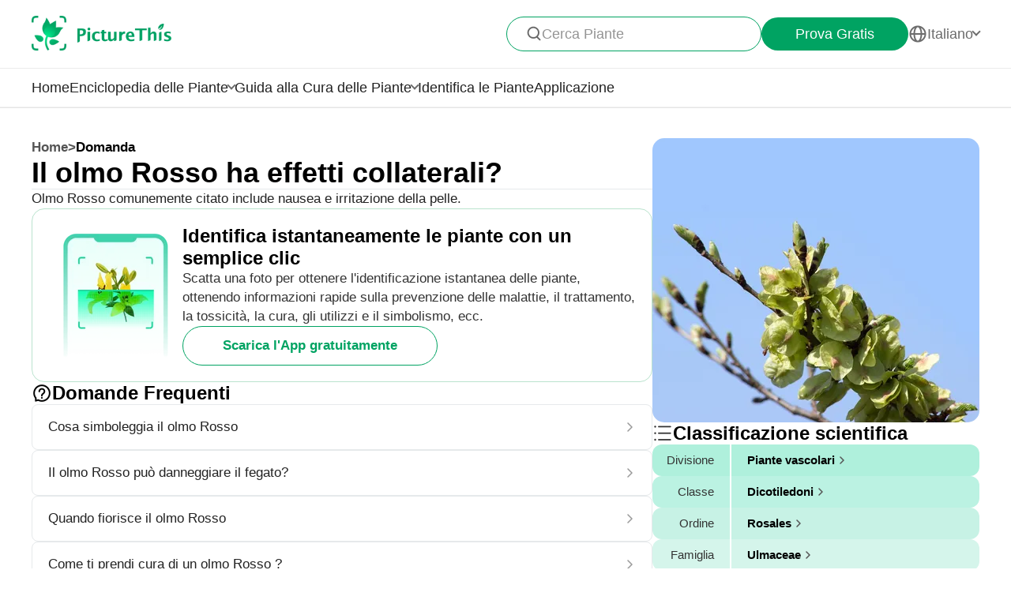

--- FILE ---
content_type: text/html
request_url: https://www.picturethisai.com/it/ask/Ulmus_rubra-2.html
body_size: 7119
content:
<!DOCTYPE html>
<html lang="en">
<head>
    <meta charset="utf-8" />
    <meta name="viewport" content="width=device-width, initial-scale=1.0, maximum-scale=1.0, user-scalable=0">
    <style>
        html,body,div,span,applet,object,iframe,h1,h2,h3,h4,h5,h6,p,blockquote,pre,a,abbr,acronym,address,big,cite,code,del,dfn,em,img,ins,kbd,q,s,samp,small,strike,strong,sub,sup,tt,var,b,u,i,center,dl,dt,dd,ol,ul,li,fieldset,form,label,legend,table,caption,tbody,tfoot,thead,tr,th,td,article,aside,canvas,details,embed,figure,figcaption,footer,header,hgroup,menu,nav,output,ruby,section,summary,time,mark,audio,video{margin:0;padding:0;border:0;font-size:100%;vertical-align:baseline}article,aside,details,figcaption,figure,footer,header,hgroup,menu,nav,section{display:block}body{line-height:1}ol,ul{list-style:none}blockquote,q{quotes:none}blockquote:before,blockquote:after,q:before,q:after{content:'';content:none}table{border-collapse:collapse;border-spacing:0}
        * {
            -webkit-font-smoothing: antialiased;
            box-sizing: border-box;
        }
        html,
        body {
            margin: 0px;
            height: 100%;
        }
        html {
            -webkit-tap-highlight-color: rgba(0, 0, 0, 0);
            font-size: 10px;
            font-family: SFProText-Regular, Arial, helvetica;
            color: #666666;
        }

        @media all and (max-width: 980px) {
            html {
                font-size: calc(100vw * (10 / 375));
            }
        }
        a {
            text-decoration: none;
        }
        img[src=""], img:not([src]){
            opacity: 0;
        }

        html{
            font-family: SFProText-Regular,helvetica;
            color: #666666;
        }


    </style>
<link rel="stylesheet" type="text/css" href="/wiki-static/name/512882907d2fab511dc66597e5fb2302/css/default/header_v2.css">
<meta http-equiv="Content-Type" content="text/html; charset=UTF-8" />
<meta name="viewport" content="width=device-width, initial-scale=1.0, maximum-scale=1.0, user-scalable=0">
<meta http-equiv="X-UA-Compatible" content="ie=edge">
<link rel="icon" href="/favicon.ico">
        <link rel="stylesheet" type="text/css" href="/wiki-static/name/512882907d2fab511dc66597e5fb2302/css/generated/faq.css">



    <meta property="og:site_name" content="PictureThis">
    <meta property="og:url" content="https://www.picturethisai.com/it/ask/Ulmus_rubra-2.html">
        <meta property="og:image" content="https://www.picturethisai.com/wiki-image/1080/154159093693546510.jpeg">
        <meta property="og:image:url" content="https://www.picturethisai.com/wiki-image/1080/154159093693546510.jpeg">
        <meta property="og:image:secure_url" content="https://www.picturethisai.com/wiki-image/1080/154159093693546510.jpeg">
        <meta property="og:title" content="Il olmo Rosso ha effetti collaterali?">
        <meta property="og:description" content="Olmo Rosso comunemente citato include nausea e irritazione della pelle.">
        <title>Il olmo Rosso ha effetti collaterali?</title>
        <meta name="description" content="Olmo Rosso comunemente citato include nausea e irritazione della pelle.">
        <meta name="keywords" content="">


    <link rel="canonical" href="https://www.picturethisai.com/it/ask/Ulmus_rubra-2.html"/>
            <link rel="alternate" hreflang="en"
                  href="https://www.picturethisai.com/ask/Ulmus_rubra-2.html"/>
                <link rel="alternate" hreflang="tw"
                      href="https://www.picturethisai.com/zh-tw/ask/Ulmus_rubra-2.html"/>
            <link rel="alternate" hreflang="ja"
                  href="https://www.picturethisai.com/ja/ask/Ulmus_rubra-2.html"/>
            <link rel="alternate" hreflang="es"
                  href="https://www.picturethisai.com/es/ask/Ulmus_rubra-2.html"/>
            <link rel="alternate" hreflang="fr"
                  href="https://www.picturethisai.com/fr/ask/Ulmus_rubra-2.html"/>
            <link rel="alternate" hreflang="de"
                  href="https://www.picturethisai.com/de/ask/Ulmus_rubra-2.html"/>
            <link rel="alternate" hreflang="ru"
                  href="https://www.picturethisai.com/ru/ask/Ulmus_rubra-2.html"/>
            <link rel="alternate" hreflang="pt"
                  href="https://www.picturethisai.com/pt/ask/Ulmus_rubra-2.html"/>
            <link rel="alternate" hreflang="it"
                  href="https://www.picturethisai.com/it/ask/Ulmus_rubra-2.html"/>
            <link rel="alternate" hreflang="ko"
                  href="https://www.picturethisai.com/ko/ask/Ulmus_rubra-2.html"/>
            <link rel="alternate" hreflang="nl"
                  href="https://www.picturethisai.com/nl/ask/Ulmus_rubra-2.html"/>
            <link rel="alternate" hreflang="ar"
                  href="https://www.picturethisai.com/ar/ask/Ulmus_rubra-2.html"/>
            <link rel="alternate" hreflang="ms"
                  href="https://www.picturethisai.com/ms/ask/Ulmus_rubra-2.html"/>
            <link rel="alternate" hreflang="th"
                  href="https://www.picturethisai.com/th/ask/Ulmus_rubra-2.html"/>
            <link rel="alternate" hreflang="sv"
                  href="https://www.picturethisai.com/sv/ask/Ulmus_rubra-2.html"/>
            <link rel="alternate" hreflang="pl"
                  href="https://www.picturethisai.com/pl/ask/Ulmus_rubra-2.html"/>
    <link rel="alternate" hreflang="x-default" href="https://www.picturethisai.com/"/>
    <script type="application/ld+json">
        {"@context": "https://schema.org","@type": "FAQPage","mainEntity": [{"@type": "Question","name": "Il olmo Rosso ha effetti collaterali?","acceptedAnswer": {"@type": "Answer","text": "Olmo Rosso comunemente citato include nausea e irritazione della pelle."}}]}
    </script>
</head>
<body>

<div class="mobile-header-wrap">
    <div class="mobile-header">
        <a href="/it/">
            <img data-src="/wiki-static/name/512882907d2fab511dc66597e5fb2302/img/icon/prod_logo2.png" alt="PictureThis" class="mobile-header-logo" width="130" height="32">
        </a>
        <div class="mobile-btns">
            <div class="mobile-btn" onclick="jumpToDownload('tryforfree')">
                Prova Gratis
            </div>

            <img class="icon22" data-src="/wiki-static/name/512882907d2fab511dc66597e5fb2302/img/icon/icon_more@2x.png" alt="tab list" width="22" height="22"
                 onclick="displayRouter()">
        </div>
    </div>
    <div id="mobile_router" class="mobile-drop-list">
        <img data-src="/wiki-static/name/512882907d2fab511dc66597e5fb2302/img/icon/icon_close@2x.png" alt="PictureThis" class="mobile-drop-list-close icon24" width="24" height="24" onclick="displayRouter()">
        <div class="mobile-drop-list-item-wrap">
            <div class="mobile-drop-list-item">
                <a class="mobile-drop-list-item-text" href="/it/">
                    Home
                </a>
            </div>
        </div>
        <div class="mobile-drop-list-item-wrap">
            <div id="mobile_wiki_nav" class="mobile-drop-list-item" onclick="displayMobileNavList('mobile_wiki_nav', 'mobile_wiki_nav_list')">
                <div class="mobile-drop-list-item-text">
                    Enciclopedia delle Piante
                </div>
                <img data-src="/wiki-static/name/512882907d2fab511dc66597e5fb2302/img/icon/icon_allow.png" alt="arrow" class="icon20" width="20" height="20">
            </div>

            <div id="mobile_wiki_nav_list" class="mobile-drop-list-drop">
                    <a class="mobile-drop-list-drop-item" href="/it/wiki/plants">
                        Piante dalla A alla Z
                    </a>

                <a class="mobile-drop-list-drop-item" href="/it/wiki/toxic">
                    Piante Tossiche
                </a>
                <a class="mobile-drop-list-drop-item" href="/it/wiki/weed">
                    Infestanti
                </a>
                <a class="mobile-drop-list-drop-item" href="/it/region">
                    Piante per regione
                </a>

                <a class="mobile-drop-list-drop-item" href="/it/wiki">
                    <div class="mobile-drop-list-drop-item-see-all">
                        Vedi tutto
                    </div>
                    <img data-src="/wiki-static/name/512882907d2fab511dc66597e5fb2302/img/icon/icon_allow_right.png" alt="arrow" class="icon20" width="14" height="14">
                </a>
            </div>

        </div>
        <div class="mobile-drop-list-item-wrap">
            <div id="mobile_care_nav" class="mobile-drop-list-item mobile-drop-list-item-text-select" onclick="displayMobileNavList('mobile_care_nav', 'mobile_care_nav_list')">
                <div class="mobile-drop-list-item-text">
                    Guida alla Cura delle Piante
                </div>
                <img data-src="/wiki-static/name/512882907d2fab511dc66597e5fb2302/img/icon/icon_allow.png" alt="arrow" class="icon20" width="20" height="20">
            </div>
            <div id="mobile_care_nav_list" class="mobile-drop-list-drop">
                <a class="mobile-drop-list-drop-item" href="/it/care/houseplants">
                    Piante d'appartamento
                </a>
                <a class="mobile-drop-list-drop-item" href="/it/care/gardenplants">
                    Piante da giardino
                </a>
                <a class="mobile-drop-list-drop-item" href="/it/care/flower">
                    Fiori
                </a>
                <a class="mobile-drop-list-drop-item" href="/it/care/fruitsvegetables">
                    Frutta e verdura
                </a>
                <a class="mobile-drop-list-drop-item" href="/it/care">
                    <div class="mobile-drop-list-drop-item-see-all">
                        Vedi tutto
                    </div>
                    <img data-src="/wiki-static/name/512882907d2fab511dc66597e5fb2302/img/icon/icon_allow_right.png" alt="arrow" class="icon20" width="14" height="14">
                </a>
            </div>
        </div>
        <div class="mobile-drop-list-item-wrap">
            <a class="mobile-drop-list-item" href="/it/identify">
                <div class="mobile-drop-list-item-text">

                    Identifica le Piante
                </div>
            </a>
        </div>
        <div class="mobile-drop-list-item-wrap">
            <a class="mobile-drop-list-item" href="/it/app">
                <div class="mobile-drop-list-item-text">
                    Applicazione
                </div>
            </a>
        </div>

            <div class="mobile-drop-list-item-wrap">
                <div id="mobile_language_nav" class="mobile-drop-list-item" onclick="displayMobileNavList('mobile_language_nav', 'mobile_language_nav_list')">
                    <div class="mobile-drop-list-item-text">
                        Italiano
                    </div>
                    <img data-src="/wiki-static/name/512882907d2fab511dc66597e5fb2302/img/icon/icon_allow.png" alt="arrow" class="icon20" width="20" height="20">
                </div>
                <div id="mobile_language_nav_list" class="mobile-drop-list-drop">
                                <div class="mobile-drop-list-drop-item" onclick="jumpToLanguage('en')">
                                    English
                                </div>
                                <div class="mobile-drop-list-drop-item" onclick="jumpToLanguage('zh-tw')">
                                    繁體中文
                                </div>
                                <div class="mobile-drop-list-drop-item" onclick="jumpToLanguage('ja')">
                                    日本語
                                </div>
                                <div class="mobile-drop-list-drop-item" onclick="jumpToLanguage('es')">
                                    Español
                                </div>
                                <div class="mobile-drop-list-drop-item" onclick="jumpToLanguage('fr')">
                                    Français
                                </div>
                                <div class="mobile-drop-list-drop-item" onclick="jumpToLanguage('de')">
                                    Deutsch
                                </div>
                                <div class="mobile-drop-list-drop-item" onclick="jumpToLanguage('ru')">
                                    Pусский
                                </div>
                                <div class="mobile-drop-list-drop-item" onclick="jumpToLanguage('pt')">
                                    Português
                                </div>
                                <div class="mobile-drop-list-drop-item mobile-drop-list-drop-item-cur" onclick="jumpToLanguage('it')">
                                    Italiano
                                </div>
                                <div class="mobile-drop-list-drop-item" onclick="jumpToLanguage('ko')">
                                    한국어
                                </div>
                                <div class="mobile-drop-list-drop-item" onclick="jumpToLanguage('nl')">
                                    Nederlands
                                </div>
                                <div class="mobile-drop-list-drop-item" onclick="jumpToLanguage('ar')">
                                    العربية
                                </div>
                                <div class="mobile-drop-list-drop-item" onclick="jumpToLanguage('sv')">
                                    Svenska
                                </div>
                                <div class="mobile-drop-list-drop-item" onclick="jumpToLanguage('pl')">
                                    Polskie
                                </div>
                                <div class="mobile-drop-list-drop-item" onclick="jumpToLanguage('th')">
                                    ภาษาไทย
                                </div>
                                <div class="mobile-drop-list-drop-item" onclick="jumpToLanguage('ms')">
                                    Bahasa Melayu
                                </div>
                </div>
            </div>
    </div>
</div>
<div class="header-wrap">
    <div class="header-wrap-top">
        <div id="top_content" class="header-wrap-top-main">
            <a href="/it/">
                <img data-src="/wiki-static/name/512882907d2fab511dc66597e5fb2302/img/icon/prod_logo2.png" alt="PictureThis" class="header-wrap-top-main-prod-icon" width="177" height="44">
            </a>
            <div class="header-wrap-top-main-content">

                    <div class="header-wrap-top-main-content-search-wrap"  onclick="topSearch()">
                        <img data-src="/wiki-static/name/512882907d2fab511dc66597e5fb2302/img/icon/search.png" alt="Search" class="header-wrap-top-main-content-search-wrap-icon" width="20" height="20">
                        <div class="header-wrap-top-main-content-search-wrap-text">
                            Cerca Piante
                        </div>
                    </div>
                <div class="header-wrap-top-main-content-download-btn" onclick="jumpToDownload('tryforfree')">
                    Prova Gratis
                </div>
                    <div class="header-wrap-top-main-content-language-select" id="languages_btn">
                        <img data-src="/wiki-static/name/512882907d2fab511dc66597e5fb2302/img/icon/global2.png" alt="Global" class="icon24" width="72" height="72">
                        <div class="header-wrap-top-main-content-language-select-text">
                            Italiano
                        </div>
                        <span class="drop-list-arrow-icon"></span>
                        <div id="language_nav" class="drop-list">
                                        <div class="drop-list-item"
                                             onclick="jumpToLanguage('en')">
                                            English
                                        </div>
                                        <div class="drop-list-item"
                                             onclick="jumpToLanguage('zh-tw')">
                                            繁體中文
                                        </div>
                                        <div class="drop-list-item"
                                             onclick="jumpToLanguage('ja')">
                                            日本語
                                        </div>
                                        <div class="drop-list-item"
                                             onclick="jumpToLanguage('es')">
                                            Español
                                        </div>
                                        <div class="drop-list-item"
                                             onclick="jumpToLanguage('fr')">
                                            Français
                                        </div>
                                        <div class="drop-list-item"
                                             onclick="jumpToLanguage('de')">
                                            Deutsch
                                        </div>
                                        <div class="drop-list-item"
                                             onclick="jumpToLanguage('ru')">
                                            Pусский
                                        </div>
                                        <div class="drop-list-item"
                                             onclick="jumpToLanguage('pt')">
                                            Português
                                        </div>
                                        <div class="drop-list-item drop-list-item-click"
                                             onclick="jumpToLanguage('it')">
                                            Italiano
                                        </div>
                                        <div class="drop-list-item"
                                             onclick="jumpToLanguage('ko')">
                                            한국어
                                        </div>
                                        <div class="drop-list-item"
                                             onclick="jumpToLanguage('nl')">
                                            Nederlands
                                        </div>
                                        <div class="drop-list-item"
                                             onclick="jumpToLanguage('ar')">
                                            العربية
                                        </div>
                                        <div class="drop-list-item"
                                             onclick="jumpToLanguage('sv')">
                                            Svenska
                                        </div>
                                        <div class="drop-list-item"
                                             onclick="jumpToLanguage('pl')">
                                            Polskie
                                        </div>
                                        <div class="drop-list-item"
                                             onclick="jumpToLanguage('th')">
                                            ภาษาไทย
                                        </div>
                                        <div class="drop-list-item"
                                             onclick="jumpToLanguage('ms')">
                                            Bahasa Melayu
                                        </div>
                        </div>
                    </div>
            </div>
        </div>
        <div id="top_search_wrap" class="top_nav_search">
            <img class="top_nav_search_icon" data-src="/wiki-static/name/512882907d2fab511dc66597e5fb2302/img/icon/icon_search@2x.png"
                 onclick="onSearch()">
            <div class="top_nav_search_warp">
                <input id="search" class="top_nav_search_input"
                       placeholder="Ricerca"
                       oninput="searchInput(this)">
            </div>

            <img class="top_nav_search_icon" data-src="/wiki-static/name/512882907d2fab511dc66597e5fb2302/img/icon/icon_text_delete@3x.png"
                 onclick="topSearch()">
            <div id="searchList" class="search_result_list">
                <div id="searchListLoading">
                    <div class="search_loading_item">
                        <div class="search_loading_item_cover"></div>
                        <div class="search_loading_item_name">
                            <div class="search_loading_best_name"></div>
                            <div class="search_loading_la_name"></div>
                        </div>
                    </div>
                    <div class="search_loading_item">
                        <div class="search_loading_item_cover"></div>
                        <div class="search_loading_item_name">
                            <div class="search_loading_best_name"></div>
                            <div class="search_loading_la_name"></div>
                        </div>
                    </div>
                    <div class="search_loading_item">
                        <div class="search_loading_item_cover"></div>
                        <div class="search_loading_item_name">
                            <div class="search_loading_best_name"></div>
                            <div class="search_loading_la_name"></div>
                        </div>
                    </div>
                </div>
                <div id="searchListResult">

                </div>
            </div>
        </div>
    </div>

    <div class="header-wrap-navs">
        <div class="header-wrap-navs-item">
            <a class="header-wrap-navs-item-text" href="/it/">
                Home
            </a>
        </div>
        <div id="wiki_category" class="header-wrap-navs-item content-category">
            <div class="header-wrap-navs-item-text">
                Enciclopedia delle Piante
            </div>
            <span class="drop-list-arrow-icon"></span>
            <div id="wiki_category_nav" class="drop-list">
                    <a class="drop-list-item" href="/it/wiki/plants">
                        Piante dalla A alla Z
                    </a>

                <a class="drop-list-item" href="/it/wiki/toxic">
                    Piante Tossiche
                </a>
                <a class="drop-list-item" href="/it/wiki/weed">
                    Infestanti
                </a>
                <a class="drop-list-item" href="/it/region">
                    Piante per regione
                </a>

                <a class="see-all-btn"  href="/it/wiki">
                    <div class="see-all-btn-text">
                        Vedi tutto
                    </div>
                    <img data-src="/wiki-static/name/512882907d2fab511dc66597e5fb2302/img/icon/icon_allow_right.png" alt="arrow" class="icon20" width="20" height="20">
                </a>
            </div>
        </div>
        <div id="care_category"  class="header-wrap-navs-item content-category">
            <div class="header-wrap-navs-item-text">
                Guida alla Cura delle Piante
            </div>
            <span class="drop-list-arrow-icon"></span>
            <div id="care_category_nav" class="drop-list">
                <a class="drop-list-item" href="/it/care/houseplants">
                    Piante d'appartamento
                </a>
                <a class="drop-list-item" href="/it/care/gardenplants">

                    Piante da giardino
                </a>
                <a class="drop-list-item" href="/it/care/flower">
                    Fiori
                </a>
                <a class="drop-list-item" href="/it/care/fruitsvegetables">
                    Frutta e verdura
                </a>
                <a class="see-all-btn" href="/it/care">
                    <div class="see-all-btn-text">
                        Vedi tutto
                    </div>
                    <img data-src="/wiki-static/name/512882907d2fab511dc66597e5fb2302/img/icon/icon_allow_right.png" alt="arrow" class="icon20" width="20" height="20">
                </a>
            </div>
        </div>
        <div class="header-wrap-navs-item">
            <a class="header-wrap-navs-item-text" href="/it/identify">
                Identifica le Piante
            </a>
        </div>
        <div class="header-wrap-navs-item">
            <a class="header-wrap-navs-item-text" href="/it/app">
                Applicazione
            </a>
        </div>
    </div>

</div>
<div id="top_mask" class="top-mask" onclick="topSearch()">

</div>

<div class="to-app-guide-popup">
    <div class="to-app-guide-popup-title">
        Questa pagina è più bella nell'app
    </div>
    <div class="to-app-guide-popup-links">
        <div id="pt_app_guide" class="to-app-guide-popup-link" onclick="openPictureThisApp()">
            <img data-src="/wiki-static/name/512882907d2fab511dc66597e5fb2302/img/default_v2/pt_icon.png" alt="picturethis icon"
                 class="to-app-guide-popup-icon" width="46px" height="46px">
            <div class="to-app-guide-popup-text">
                PictureThis
            </div>
            <div class="to-app-guide-popup-btn">
                Usa l'App
            </div>
        </div>
        <div id="browser_continue" class="to-app-guide-popup-link" onclick="continueBrowser()">
            <img data-src="/wiki-static/name/512882907d2fab511dc66597e5fb2302/img/default_v2/icon_browser@3x.png" alt="picturethis icon"
                 class="to-app-guide-popup-icon" width="46px" height="46px">
            <div class="to-app-guide-popup-text">
                Browser
            </div>
            <div class="to-app-guide-popup-btn">
                Continua
            </div>
        </div>
    </div>

</div>

<div class="ab-to-app-guide-popup">
    <div class="ab-to-app-guide-popup-content">
        <img data-src="/wiki-static/name/512882907d2fab511dc66597e5fb2302/img/default_v2/pt_icon.png" alt="picturethis icon"
             class="ab-to-app-guide-popup-content-icon" width="40px" height="40px">
        <div class="ab-to-app-guide-popup-content-title">
            Identifica istantaneamente le piante con un semplice clic
        </div>
        <div class="ab-to-app-guide-popup-content-text">
            Scatta una foto per ottenere l'identificazione istantanea delle piante, ottenendo informazioni rapide sulla prevenzione delle malattie, il trattamento, la tossicità, la cura, gli utilizzi e il simbolismo, ecc.
        </div>
    </div>
    <div class="ab-to-app-guide-popup-btns">
        <div class="ab-to-app-guide-popup-download-btn" onclick="openPictureThisApp()">
            Scarica l'App gratuitamente
        </div>
        <div class="ab-to-app-guide-popup-download-btn2" onclick="continueBrowser()">
            Continua a leggere
        </div>
    </div>
</div><div id="app"></div>
<script>
    window.MODULE = 'ask';
    window.languageCode = 'it';
    window.lang = 'ITA';
    window.detail = "{\"curIndex\":\"2\",\"mainImage\":{\"copyright\":{\"width\":1080,\"height\":1080,\"copyrightType\":\"Authorized_PS\",\"referral\":\"\",\"authorLink\":\"\",\"author\":\"\",\"licenseLink\":\"\",\"license\":\"\"},\"imageUrl\":\"/wiki-image/1080/154159093693546510.jpeg\"},\"displayName\":\"Olmo Rosso\",\"topic\":{\"curFaq\":{\"key\":\"Il olmo Rosso ha effetti collaterali?\",\"values\":[\"Olmo Rosso comunemente citato include nausea e irritazione della pelle.\"]},\"title\":\"Domande Frequenti\",\"faqs\":[{\"key\":\"Cosa simboleggia il olmo Rosso\",\"values\":[\"Ferma i pettegolezzi\"],\"link\":\"/it/ask/Ulmus_rubra-3.html\"},{\"key\":\"Il olmo Rosso può danneggiare il fegato?\",\"values\":[\"È ricco di alcaloidi pirrolizidinici, costituenti che possono danneggiare il fegato nel tempo.\"],\"link\":\"/it/ask/Ulmus_rubra-4.html\"},{\"key\":\"Quando fiorisce il olmo Rosso\",\"values\":[\"Fiorisce in primavera e in estate.\"],\"link\":\"/it/ask/Ulmus_rubra-5.html\"},{\"key\":\"Come ti prendi cura di un olmo Rosso ?\",\"values\":[\"Con un\'elevata adattabilità, un bellissimo fascino ornamentale e una cura a bassa manutenzione, olmo Rosso può funzionare bene in una varietà di stili di giardino diversi.\"],\"link\":\"/it/ask/Ulmus_rubra-6.html\"}],\"faqList\":[]},\"articles\":{},\"children\":{\"title\":\"Specie di  <span>Olmo<\/span>\",\"name\":\"WEBSITE_SPECIES_OF_NAME\",\"list\":[{\"displayName\":\"Ulmus pumila \'Pendula\'\",\"link\":\"/it/wiki/Ulmus_pumila__Pendula_.html\"},{\"displayName\":\"Ulmus × hollandica \'Dampieri Aurea\'\",\"link\":\"/it/wiki/Ulmus_×_hollandica__Dampieri_Aurea_.html\"},{\"displayName\":\"Olmo Comune\",\"link\":\"/it/wiki/Ulmus_minor_subsp._minor.html\"},{\"displayName\":\"Olmo Rosso\",\"link\":\"/it/wiki/Ulmus_rubra.html\"},{\"displayName\":\"Ulmus davidiana\",\"link\":\"/it/wiki/Ulmus_davidiana.html\"},{\"displayName\":\"Olmo inglese\",\"link\":\"/it/wiki/Ulmus_procera.html\"},{\"displayName\":\"Ulmus crassifolia\",\"link\":\"/it/wiki/Ulmus_crassifolia.html\"},{\"displayName\":\"Ulmus pumila \'Jinye\'\",\"link\":\"/it/wiki/Ulmus_pumila__Jinye_.html\"},{\"displayName\":\"Ulmus alata\",\"link\":\"/it/wiki/Ulmus_alata.html\"},{\"displayName\":\"Olmo siberiano\",\"link\":\"/it/wiki/Ulmus_pumila.html\"},{\"displayName\":\"Olmo americano\",\"link\":\"/it/wiki/Ulmus_americana.html\"},{\"displayName\":\"Olmo campestre\",\"link\":\"/it/wiki/Ulmus_minor.html\"},{\"displayName\":\"Ulmus macrocarpa\",\"link\":\"/it/wiki/Ulmus_macrocarpa.html\"},{\"displayName\":\"Ulmus glabra \'Lutescens\'\",\"link\":\"/it/wiki/Ulmus_glabra__Lutescens_.html\"},{\"displayName\":\"Ulmus davidiana var. japonica\",\"link\":\"/it/wiki/Ulmus_davidiana_var._japonica.html\"},{\"displayName\":\"Olmo Cinese\",\"link\":\"/it/wiki/Ulmus_parvifolia.html\"},{\"displayName\":\"Ulmus parvifolia \'Frosty\'\",\"link\":\"/it/wiki/Ulmus_parvifolia__Frosty_.html\"},{\"displayName\":\"Olmo di Thomas\",\"link\":\"/it/wiki/Ulmus_thomasii.html\"},{\"displayName\":\"Olmo Bianco\",\"link\":\"/it/wiki/Ulmus_laevis.html\"},{\"displayName\":\"Olmo montano\",\"link\":\"/it/wiki/Ulmus_glabra.html\"},{\"displayName\":\"Ulmus laciniata\",\"link\":\"/it/wiki/Ulmus_laciniata.html\"},{\"displayName\":\"Ulmus mexicana\",\"link\":\"/it/wiki/Ulmus_mexicana.html\"}]},\"taxonomyList\":[{\"type\":\"Phylum\",\"name\":\"Piante vascolari\",\"nameDisplayType\":\"Divisione\",\"link\":\"/it/wiki/Tracheophyta.html\"},{\"type\":\"Class\",\"name\":\"Dicotiledoni\",\"nameDisplayType\":\"Classe\",\"link\":\"/it/wiki/Magnoliopsida.html\"},{\"type\":\"Order\",\"name\":\"Rosales\",\"nameDisplayType\":\"Ordine\",\"link\":\"/it/wiki/Rosales.html\"},{\"type\":\"Family\",\"name\":\"Ulmaceae\",\"nameDisplayType\":\"Famiglia\",\"link\":\"/it/wiki/Ulmaceae.html\"},{\"type\":\"Genus\",\"name\":\"Olmo\",\"nameDisplayType\":\"Genere\",\"link\":\"/it/wiki/Ulmus.html\"},{\"type\":\"Species\",\"name\":\"Olmo Rosso\",\"nameDisplayType\":\"Specie\",\"link\":\"/it/wiki/Ulmus_rubra.html\"}],\"downloadConfig\":{\"key\":\"instantlyidentify\",\"icon\":\"Instantly_identify.png\",\"title\":\"Identifica istantaneamente le piante con un semplice clic\",\"text\":\"Scatta una foto per ottenere l\'identificazione istantanea delle piante, ottenendo informazioni rapide sulla prevenzione delle malattie, il trattamento, la tossicità, la cura, gli utilizzi e il simbolismo, ecc.\",\"btnText\":\"Scarica l\'App gratuitamente\"}}";
    window.translations = "{\"Home\":\"Home\",\"footerAppintroText\":\"PictureThis offers a powerful plant identifier to identify flowers, leaves, trees, herbs, and more in seconds! You’ll also develop your green thumb, get personalized gardening tips, and become a gardening expert!\",\"privacypolicy\":\"Ma prima, cookie\",\"privacyText1\":\"Utilizziamo i cookie necessari per il funzionamento del sito web.\\\\nVorremmo utilizzare altri cookie per migliorare e personalizzare la tua visita, adattare gli annunci che visualizzi e analizzare il traffico del sito web, ma solo se accetti. Per maggiori informazioni, consulta la sezione \\\"Impostazione dei cookie\\\" oppure leggi la nostra Informativa sulla privacy.\",\"privacyText2\":\"Impostazione dei Cookie\",\"privacypolicyaccept\":\"Accetta tutti i Cookie\",\"privacypolicymanage\":\"Gestisci i cookie\",\"pagelooksbetterinapp\":\"Questa pagina è più bella nell\'app\",\"open\":\"Aperto\",\"websitefooter_joincommunity_title\":\"Unisciti alla Community\",\"HeadAppintroText1\":\"Categorie\",\"HeadAppintroText2\":\"Enciclopedia delle Piante\",\"HeadAppintroText3\":\"Guida alla Cura delle Piante\",\"carepositioningnavigation_about_text\":\"Su\",\"premium_priceskuagreement_text_bd1\":\"Termini di Utilizzo\",\"premium_priceskuagreement_text_bd2\":\"Privacy Policy\",\"webh5_privacypolicy_text_cookiessetting\":\"Impostazione dei Cookie\",\"carepositioningnavigation_faq_text\":\"Domande Frequenti\",\"webarticle_continue_title_text\":\"Continua a leggere nella nostra app - è meglio\",\"webarticle_continue_subtitle1_text\":\"Un database di più di 400.000 piante\",\"webarticle_continue_subtitleand_text\":\"e\",\"webarticle_continue_subtitle2_text\":\"guide illimitate a portata di mano...\",\"webpremium_title_text\":\"La tua Guida Definitiva per le Piante\",\"webpremium_subtitle_text\":\"Identifica, coltiva e nutri nel modo migliore!\",\"subscription_text_text1\":\"17.000 specie locali e 400.000 specie mondiali studiate\",\"subscription_text_text2\":\"Quasi 5 anni di ricerche\",\"subscription_text_text3\":\"Più di 80 studiosi di botanica e giardinaggio\",\"DOWNLOAD_DESCRIPTION\":\"Un botanico in tasca\",\"DOWNLOAD_QR_DESCRIPTION\":\"Scansiona il codice QR per effettuare il download\",\"webdownload_QRcode_text\":\"Scansiona il codice QR con la fotocamera del tuo telefono per scaricare l\'app\",\"downloadapp_btndownload_text\":\"Scarica l\'App gratuitamente\",\"downloadapp_allplantcaretypes_title\":\"Coltiva un giardino rigoglioso con la guida di %s\",\"downloadapp_caretipsandtricks_text\":\"Mantieni le tue piante felici e in salute con la nostra guida all\'irrigazione, all\'illuminazione, alla concimazione e altro ancora!\",\"feedbackwebsite_feedback_title\":\"Feedback\",\"feedbackwebsite_ilike_text\":\"Mi piace questo contenuto\",\"feedbackwebsite_idislike_text\":\"Questo contenuto non mi piace\",\"feedbackwebsite_contenterror_text\":\"Errori nel contenuto\",\"feedbackwebsite_poorcontent_text\":\"Contenuti scadenti, errori, ecc.\",\"feedbackwebsite_suggestions_text\":\"Suggerimenti\",\"feedbackwebsite_elsecanimprove_text\":\"Facci sapere in quale altro modo potremmo migliorare questa sezione.\",\"feedbackh5_suggestions_text\":\"Aiutaci a migliorarlo\",\"feedbackwebsite_submit_text\":\"Invia\",\"feedbackh5_inputtips_text\":\"Per favore, spiegaci il problema\",\"feedback_thanksforshare_text\":\"Grazie per aver condiviso il tuo feedback!\",\"learnMore\":\"Scopri di più\",\"encyclopediabyregion_instantlyidentify_title\":\"Identifica istantaneamente le piante con un semplice clic\",\"downloadapp_caredisease_title\":\"Autodiagnosi e prevenzione delle malattie delle piante\",\"encyclopediabyregion_fulltipsandticks_title\":\"Ottieni consigli e trucchi completi per la cura delle tue piante\",\"encyclopediabyregion_toxicaroundyou_title\":\"Identifica le piante tossiche intorno a te\",\"encyclopediabyregion_reasontochoose_title\":\"Scopri 4 motivi interessanti per scegliere %s\",\"wiki_appdownloadbotanist_text\":\"Un botanico tascabile\",\"encyclopediaask_fulltipsandticks_text\":\"Scatta una foto per ottenere l\'identificazione istantanea delle piante, ottenendo informazioni rapide sulla prevenzione delle malattie, il trattamento, la tossicità, la cura, gli utilizzi e il simbolismo, ecc.\",\"care_subhowtocarefor_title\":\"%1$s , noto anche come %2$s\",\"readmore\":\"Continua a leggere\",\"care_downloadcardbtn_text\":\"Scarica PictureThis gratuitamente\",\"plantidentify_downloadappbottomfreetrial_text\":\"7 giorni di Prova Gratuita\",\"encyclopediaask_fulltipsandticks_text_bd\":\"Prevenzione delle malattie, trattamento, tossicità, cura, utilizzi e simbolismo\",\"question_learnmoreabout_title\":\"Ulteriori informazioni su \",\"encyclopediabyregion_travelbeauty_title\":\"Scopri la bellezza della natura con PictureThis durante i tuoi viaggi!\",\"encyclopediabyregion_travelbeauty_text\":\"Identifica e scopri le piante locali nella tua destinazione di viaggio.\",\"WEBSITE_TAXONOMY\":\"Classificazione scientifica\",\"care_faqmorequesabouttab_text\":\"Ulteriori Domande Su Olmo Rosso\",\"Question\":\"Domanda\"}";
    window.fields = "{}";
    window.staticUrl = "/wiki-static/name/512882907d2fab511dc66597e5fb2302/";
</script>

<script>
    var languageCode = 'it';
    var externalLanguageCode = '8';
    var plantUid = '2hcxvg9s';
    var defaultLanguageCode = 'ITA';
</script>

<script src="/wiki-static/name/512882907d2fab511dc66597e5fb2302/js/default/jquery.js"></script>
<script src="/wiki-static/name/512882907d2fab511dc66597e5fb2302/js/default/tracking.js"></script>
<script src="/wiki-static/name/512882907d2fab511dc66597e5fb2302/js/default/common_load.js"></script>
<script src="/wiki-static/name/512882907d2fab511dc66597e5fb2302/js/default/react.js"></script>
    <script src="/wiki-static/name/512882907d2fab511dc66597e5fb2302/js/generated/faq.js"></script>
</body>
</html>
